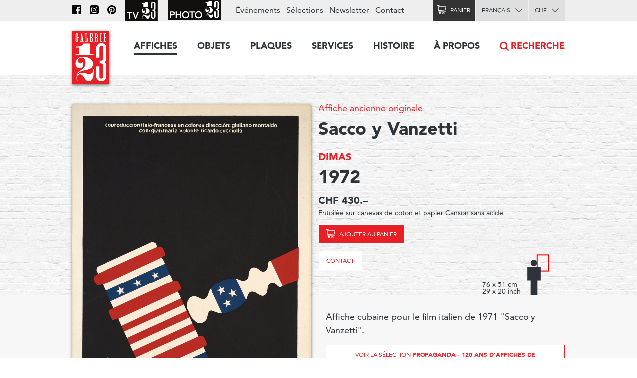

--- FILE ---
content_type: text/html; charset=utf-8
request_url: https://www.galerie123.com/fr/affiche-ancienne-originale/46280/sacco-y-vanzetti/
body_size: 9452
content:
<!doctype html>
<html lang="fr" itemscope itemtype="http://schema.org/Article">
<head>
  <meta charset="utf-8" />
  <meta name="description" content="DIMAS (1972) – Affiche ancienne originale – Affiche cubaine pour le film italien de 1971 &quot;Sacco y Vanzetti&quot;." />
  <meta property="og:image" content="https://g123-media.sos-ch-gva-2.exoscale-cdn.com/filer_public/38/e8/38e82fa4-2238-45b2-b053-ff24e82bc393/galerie.jpg">
  <meta name="viewport" content="width=device-width, initial-scale=1.0, minimum-scale=0.75, maximum-scale=1.66" />
  <meta http-equiv="X-UA-Compatible" content="IE=edge,chrome=1">
  
  <script src="https://unpkg.com/htmx.org@1.6.1" integrity="sha384-tvG/2mnCFmGQzYC1Oh3qxQ7CkQ9kMzYjWZSNtrRZygHPDDqottzEJsqS4oUVodhW" crossorigin="anonymous"></script>
  

  <title>Affiche ancienne – Sacco y Vanzetti – Galerie 1 2 3</title>

  <link rel="alternate" hreflang="en" href="https://galerie123.com/en/original-vintage-poster/46280/sacco-y-vanzetti/" />
  

  <link rel="apple-touch-icon" sizes="180x180" href="/static/icons/apple-touch-icon.png">
  <link rel="icon" type="image/png" href="/static/icons/favicon-32x32.png" sizes="32x32">
  <link rel="icon" type="image/png" href="/static/icons/favicon-16x16.png" sizes="16x16">
  <link rel="manifest" href="/static/icons/manifest.json">
  <link rel="mask-icon" href="/static/icons/safari-pinned-tab.svg" color="#5bbad5">
  <meta name="theme-color" content="#ffffff">


  <script>
    document.documentElement.className = 'js loading';
    window.cms_config = {
      mediaURL: '/media/cms/',
      trans: {}
    };
  </script>

  <link rel="stylesheet" href="/static/CACHE/css/output.994ddacee473.css" type="text/css">
  <link rel="stylesheet" href="/static/CACHE/css/output.31145caec55a.css" type="text/css">
  <meta name="google-site-verification" content="THbEfxxBy9zMjB5TQd3-JHiADzF56do3bKxABexbZNY" />
  

    <link rel="stylesheet" href="/static/splide-2.4.21/dist/css/splide.min.css">

<style>
.dialog.active {
    background:transparent;
    border-radius:0;
}

</style>


  

<link rel="canonical" href="https://www.galerie123.com/fr/affiche-ancienne-originale/46280/sacco-y-vanzetti/">

</head>

<body class="hmedia">
  
  <header class="header-block block">
  <a class="logo-thumb thumb" href="/"></a>
  <a class="burger-button button @3-hidden" href="#navigation"><span class="@1-shown">Menu</span></a>
</header>

  

<div class="lead-section-block section-block block">
  <div class="grid-block block">
    <div class="grid-1/1 @2-grid-1/2 block @2-left">
        <a class="img-block block z-1" href="#detail-main-46280" target="dialog" title="Agrandir l'image">
            <img alt="Sacco y Vanzetti – Affiche ancienne – DIMAS – 1972" class="photo" src="https://g123-media.sos-ch-gva-2.exoscale-cdn.com/filer_public_thumbnails/filer_public/98/a7/98a7000e-dced-4415-aaa4-77cb3e242e04/sacco-y-vanzetti-y020600-affiche-ancienne.jpg__960x0_q85_subsampling-2_upscale.jpg" width="960">
            
            
		</a>

		<div class="grid-block block z-2">
            <div class="@2-grid-1/2 block"></div><p class="@2-width-1/4 @3-width-1/4 block text-12">Cliquez sur l'image pour l'agrandir</p

            ><div class="@2-grid-1/4 block">
	            
<a class="share-after after do-button button width-1/1 block" href="#share-46280">Partager</a>
<div class="share-bubble bottom-bubble bubble popable" id="share-46280">
    <ul class="share-index index">
        <li><a class="fb2-icon icon menu-button button nw" href="https://www.facebook.com/sharer/sharer.php?u=http%3A//www.galerie123.com/fr/affiche-ancienne-originale/46280/sacco-y-vanzetti/&amp;text=Sacco%20y%20Vanzetti">Facebook</a></li>
        <li><a class="tw2-icon icon menu-button button nw" href="https://twitter.com/intent/tweet?url=http%3A//www.galerie123.com/fr/affiche-ancienne-originale/46280/sacco-y-vanzetti/&amp;text=Sacco%20y%20Vanzetti">Twitter</a></li>
        <li><a class="pi2-icon icon menu-button button nw" href="https://pinterest.com/pin/create/button/?url=http%3A//www.galerie123.com/fr/affiche-ancienne-originale/46280/sacco-y-vanzetti/&amp;media=&amp;description=Sacco%20y%20Vanzetti">Pinterest</a></li>
        <li><a class="em2-icon icon menu-button button nw" href="mailto:?&amp;subject=Sacco%20y%20Vanzetti&amp;body=http%3A//www.galerie123.com/fr/affiche-ancienne-originale/46280/sacco-y-vanzetti/">Email</a></li>
    </ul>
</div>
            </div>
		</div>

    </div

    ><div class="grid-1/1 @2-grid-1/2 block details-grid grid">
        <h1 class="text-0 fn"><span class="text-8"><a href="/fr/affiche-ancienne-originale/?genre-id=103&genres=A&genres=O&genres=P">Affiche ancienne originale</a></span> Sacco y Vanzetti</h1>
        <h2 class="text-14 contributor vcard"><a class="fn" href="/fr/artists/18211/dimas-original-vintage-poster/">DIMAS</a></h2>
        <h3 class="text-0">1972</h3>

        
            
            
            <h4>CHF 430.–</h4>
            
            <p class="text-12">Entoilée sur canevas de coton et papier Canson sans acide</p>
            <div class="dimensions-grid grid">
                <p>
                    
                    <a class="cart-icon icon cart-button cart-add cart-reload-on-add bg-red button do-button" href="/fr/cart/add/55798/">Ajouter au panier</a>
                    
                </p>
                
                    
<p><a class="bg-white button do-button" href="mailto:info@galerie123.com?subject=Je suis intéressé(e) par l'affiche ancienne et originale Sacco y Vanzetti (Code: Y020600)">Contact</a></p>

                
                
<div class="dimentions-container grid">
    <div class="text-12 dimensions-text">76 x 51 cm <br> 29 x 20 inch</div>
    <svg style="height: 8.0845rem; width: 3.625rem;" 
        viewbox="-72.5 -161.69 145 323.38">
        
        <rect x="-28.0" y="-40.5" width="56" height="81" style="fill:none;stroke:red;stroke-width:5"/>
        <g transform="translate(-45 0) scale(0.3531) translate(-297.7 -90.77)">
            <circle fill="#2E3339" cx="297.7" cy="90.77" r="46.19"/>
            <polygon  fill="#2E3339" points="395.77,151.17 199.63,151.17 199.63,338.61 245.82,338.61 245.82,549.14 349.58,549.14 349.58,338.61 
                395.77,338.61"/>
        </g>
    </svg>
</div>
            </div>


        



 	</div>
  </div>
</div>

<div class="grid-block block">
	<div class="grid-1/1 @2-grid-1/2 block">

        <p>Affiche cubaine pour le film italien de 1971 "Sacco y Vanzetti".</p>

        
        <p style="margin-top:1rem"><a class="bg-white button do-button" href="/fr/selections/20/propaganda-120-ans-daffiches-de-propagande-internationale/">Voir la sélection <strong>Propaganda - 120 ans d&#x27;affiches de propagande internationale</strong></a></p>
        

        <ul class="lined-index index">

            


            
            <li><strong>État</strong> A</li>
            

            <li><strong>Code</strong> Y020600</li>
        </ul>
        <ul class="tag-index index">
            <li><a href="/fr/affiche-ancienne-originale/?theme=politique-75">Politique</a></li> <li><a href="/fr/affiche-ancienne-originale/?theme=cinema-93">Cinema</a></li> 
            <li><a href="/fr/affiche-ancienne-originale/?style=annees-60-70-26">Années 60-70</a></li> 
            
            <li><a href="/fr/affiche-ancienne-originale/?countries=cuba-353">Cuba</a></li> 
            <li><a href="/fr/affiche-ancienne-originale/?query=Communisme">Communisme</a></li> 
            
        </ul>
    </div>
</div>

<div class="grid-block block" style="clear: both;">
    <div class="grid-1/1 @2-grid-1/2 transparent box-block block">
        <h4></h4>
<h4>Nouveau décompte automatique des frais d'expédition</h4>
<p>*Voir ci-dessous nos conditions détaillées de livraison
</p>
    </div>
    <div class="grid-1/1 @2-grid-1/2 transparent box-block block">
        <h4>État et informations techniques</h4>

        <ul class="spaced-index index">
        	
        	
        	<li>
        		<strong class="block">Description de l'état</strong>
				Froissement et quelques déchirures dans la marge, Craquelures de surface
			</li>
        	
        	

            

            

            
            <li>
            	<strong>Genre</strong>
                <a href="/fr/affiche-ancienne-originale/?genre-id=103&genres=A&genres=O&genres=P">Affiche ancienne originale</a>
            </li>
            
        </ul>
    </div>
  </div>
</section>








<section class="section-block site-block block"><hr><h2 class="center-align">Affiches similaires</h2><ul class="article-list-index grid-index-1/6 grid-index index"><li><a  href="/fr/affiche-ancienne-originale/46221/ospaaal-lenin/" class="block light-shadow"><img alt="OSPAAAL, Lenin" src="https://g123-media.sos-ch-gva-2.exoscale-cdn.com/filer_public_thumbnails/filer_public/42/75/42756d38-e6e9-4e3f-ab0f-b2c94f61d808/ospaaal-lenin-l048900-affiche-ancienne.jpg__640x0_q85_subsampling-2.jpg"></a></li><li><a  href="/fr/affiche-ancienne-originale/46212/benefices-immobiliers-oui-a-la-justice-fiscale/" class="block light-shadow"><img alt="Bénéfices immobiliers, Oui à la justice fiscale" src="https://g123-media.sos-ch-gva-2.exoscale-cdn.com/filer_public_thumbnails/filer_public/9d/7f/9d7ff229-b8df-4339-8012-975e2da5a394/benefice-immobiliers-oui-a-la-justice-fiscale-l048100-affiche-ancienne.jpg__640x0_q85_subsampling-2.jpg"></a></li><li><a  href="/fr/affiche-ancienne-originale/46226/ospaaal-duelo-para-la-conciencia-humana-solidaridad-con-el-pueblo-palestino/" class="block light-shadow"><img alt="OSPAAAL, Duelo Para la Conciencia Humana, Solidaridad con el Pueblo Palestino" src="https://g123-media.sos-ch-gva-2.exoscale-cdn.com/filer_public_thumbnails/filer_public/c7/07/c707d37c-4e90-4073-a2be-90ed00eb274c/ospaaal-duelo-para-la-conciencia-humana-l049400-affiche-ancienne.jpg__640x0_q85_subsampling-2.jpg"></a></li><li><a  href="/fr/affiche-ancienne-originale/46207/cni-cassons-nos-chaines/" class="block light-shadow"><img alt="CNI, Cassons nos chaînes" src="https://g123-media.sos-ch-gva-2.exoscale-cdn.com/filer_public_thumbnails/filer_public/7e/21/7e211993-be9a-4cde-8a27-68d33644cdd8/cni-cassons-nos-chaines-l047500-affiche-ancienne.jpg__640x0_q85_subsampling-2.jpg"></a></li><li><a  href="/fr/affiche-ancienne-originale/46213/les-moutons-votent-udc/" class="block light-shadow"><img alt="Les moutons votent UDC" src="https://g123-media.sos-ch-gva-2.exoscale-cdn.com/filer_public_thumbnails/filer_public/b1/a5/b1a53259-a06f-4837-bc5e-479160b81db3/les-moutons-votent-udc-46213-suisse-affiche-ancienne.jpg__640x0_q85_subsampling-2.jpg"></a></li><li><a  href="/fr/affiche-ancienne-originale/46295/no-title/" class="block light-shadow"><img alt="ХІХ СЪЕЗД ВЛКСМ" src="https://g123-media.sos-ch-gva-2.exoscale-cdn.com/filer_public_thumbnails/filer_public/6f/86/6f8683e9-76d6-4f78-a839-718d25ee1906/-l054100-affiche-ancienne.jpg__640x0_q85_subsampling-2.jpg"></a></li></ul></section>





<section class="section-block block" id="section-233" ><h2 class="site-block block center-align section-title">Expertise</h2><div class="grid-block block"><article class="grid-1/1 @2-grid-1/2   block"><h4>Our services</h4><p>Our work consists in safekeeping the artistic heritage of advertising that we consider as a sociological trace of the twentieth century civilization. Our restoration studio proposes unique know-how in the conservation of old paper, of museum mounting and restoration of vintage poster. If you have an original old poster, Galerie 1 2 3 Studio is at your service.</p><p><a href="https://www.galerie123.com/en/backing-on-linen/mounting-and-restoration/">More on our services &gt;</a></p></article><article class="grid-1/1 @2-grid-1/2   block"><h4>Value and anthenticity</h4><p>The posters we propose are veritable pieces of historic heritage, which have a collector’s value. We offer a service of authenticity and original vintage poster certification and propose detailed condition reports including an Official Certificate of authenticity.
</p><p><a href="http://www.galerie123.com/en/about/">More about Vintage Posters</a></p></article></div></section>













   

<nav class="nav-block block popable" id="navigation">
	<ul class="nav-index index">
    	<li><a class="toggle-nav-button  nav-button button  active" href="#affiches-menu">Affiches</a><div class="menu-block block popable text-9" id="affiches-menu"><div class="grid-block block"><div class="grid-1/1 @2-grid-1/5 block"><a class="do-button color-black button width-1/1" href="/fr/affiche-ancienne-originale/?new=only">Nouveautés</a><a class="do-button color-black button width-1/1" href="/fr/selections/">Nos sélections</a><ul class="link-index index"><li><a href="/fr/selections/58/les-affiches-marylong/">Les affiches Marylong</a></li><li><a href="/fr/selections/26/ski-posters-affiches-de-sports-dhiver/">Ski posters - Affiches de sports d&#x27;hiver</a></li><li><a href="/fr/selections/52/ski-en-france-en-italie-et-dans-les-alpes/">Ski en france, en Italie et dans les Alpes</a></li><li><a href="/fr/selections/16/the-swissair-poster-collection/">The Swissair poster collection</a></li><li><a href="/fr/selections/4/general-dynamics/">General Dynamics</a></li></ul></div

        ><div class="grid-1/1 @2-grid-1/5 block separated-block"><h2 class="text-6">Thèmes</h2><a class="do-button button width-1/1 color-red" href="/fr/affiche-ancienne-originale/">Toutes les affiches</a><ul class="link-index index"><li><a href="/fr/affiche-ancienne-originale/?theme=tourisme-99">Tourisme</a></li><li><a href="/fr/affiche-ancienne-originale/?theme=transports-100">Transports</a></li><li><a href="/fr/affiche-ancienne-originale/?theme=consommation-101">Consommation</a></li><li><a href="/fr/affiche-ancienne-originale/?theme=sport-102">Sport</a></li><li><a href="/fr/affiche-ancienne-originale/?theme=societe-103">Société</a></li><li><a href="/fr/affiche-ancienne-originale/?theme=arts-104">Arts</a></li><li><a href="/fr/affiche-ancienne-originale/?theme=divertissement-105">Divertissement</a></li><li><a href="/fr/affiche-ancienne-originale/?theme=science-106">Science</a></li></ul></div

        ><div class="grid-1/2 @2-grid-1/5 block"><h3 class="text-6">Pays</h3><ul class="link-index index"><li><a href="/fr/affiche-ancienne-originale/?countries=suisse-274">Suisse</a></li><li><a href="/fr/affiche-ancienne-originale/?countries=france-271">France</a></li><li><a href="/fr/affiche-ancienne-originale/?countries=italie-289">Italie</a></li><li><a href="/fr/affiche-ancienne-originale/?countries=usa-272">USA</a></li><li><a href="/fr/affiche-ancienne-originale/?countries=angleterre-280">Angleterre</a></li></ul><h3 class="text-6">Prix (CHF)</h3><ul class="link-index index"><li><a href="/fr/affiche-ancienne-originale/?price_ranges=10-1000">De 10 à 1000.–</a></li><li><a href="/fr/affiche-ancienne-originale/?price_ranges=1000-2000">De 1000 à 2000.–</a></li><li><a href="/fr/affiche-ancienne-originale/?price_ranges=2000-4000">De 2000 à 4000.–</a></li><li><a href="/fr/affiche-ancienne-originale/?price_ranges=4000-plus">Plus de 4000.–</a></li></ul><h2 class="text-6">État et valeur</h2><ul class="link-index index"><li><a href="/fr/propos/#descriptif">Le descriptif</a></li><li><a href="/fr/propos/#authenticite">Authenticité</a></li></ul></div

        ><div class="grid-1/2 @2-grid-1/5 block"><h3 class="text-6">Styles</h3><ul class="link-index index"><li><a href="/fr/affiche-ancienne-originale/?style=belle-epoque-24">Belle Époque</a></li><li><a href="/fr/affiche-ancienne-originale/?style=art-nouveau-jugendstil-28">Art Nouveau - Jugendstil</a></li><li><a href="/fr/affiche-ancienne-originale/?style=art-deco-1930-23">Art Déco 1930</a></li><li><a href="/fr/affiche-ancienne-originale/?style=avant-garde-25">Avant Garde</a></li><li><a href="/fr/affiche-ancienne-originale/?style=affiches-objet-sachplakat-30">Affiches Objet SachPlakat</a></li><li><a href="/fr/affiche-ancienne-originale/?style=annees-50-22">Années 50</a></li><li><a href="/fr/affiche-ancienne-originale/?style=style-suisse-international-29">Style Suisse International</a></li><li><a href="/fr/affiche-ancienne-originale/?style=annees-60-70-26">Années 60-70</a></li><li><a href="/fr/affiche-ancienne-originale/?style=contemporain-27">Contemporain</a></li></ul></div

        ><div class="grid-1/1 @2-grid-1/5 block "><h3 class="text-6">Artiste</h3><a class="do-button button width-1/1 color-red" href="/fr/artists/">Tous les artistes</a><ul class="link-index index"><li><a href="/fr/artists/12334/roger-broders-original-vintage-poster/">Roger BRODERS</a></li><li><a href="/fr/artists/12209/donald-brun-original-vintage-poster/">Donald BRUN</a></li><li><a href="/fr/artists/12946/leonetto-cappiello-original-vintage-poster/">Leonetto CAPPIELLO</a></li><li><a href="/fr/artists/13257/emil-cardinaux-original-vintage-poster/">Emil CARDINAUX</a></li><li><a href="/fr/artists/12967/am-cassandre-original-vintage-poster/">A.M. CASSANDRE</a></li><li><a href="/fr/artists/12921/noel-fontanet-original-vintage-poster/">Noel FONTANET</a></li><li><a href="/fr/artists/13443/keith-haring-original-vintage-poster/">Keith HARING</a></li><li><a href="/fr/artists/15251/herbert-leupin-original-vintage-poster/">Herbert LEUPIN</a></li><li><a href="/fr/artists/15005/erik-nitsche-original-vintage-poster/">Erik NITSCHE</a></li><li><a href="/fr/artists/13327/martin-peikert-original-vintage-poster/">Martin PEIKERT</a></li><li><a href="/fr/artists/18599/ernest-pizzotti-original-vintage-poster/">Ernest PIZZOTTI</a></li></ul></div></div></div></li><li><a class="  nav-button button " href="/fr/objets/">Objets</a></li><li><a class="  nav-button button " href="/fr/plaques/">Plaques</a></li><li><a class="toggle-nav-button  nav-button button " href="#submenu-0-4">Services</a><div class="submenu-block menu-block block popable text-9" id="submenu-0-4"><div class="grid-block block"><ul class="link-index index grid-1/1 block grid-block"><li class="grid-1/1 @2-grid-1/4 block"><a class=" text-6" href="/fr/entoilage/entoilage-restauration/">Entoilage et restauration</a></li><li class="grid-1/1 @2-grid-1/4 block"><a class=" text-6" href="/fr/entoilage/poster_expertise/">expertise</a></li><li class="grid-1/1 @2-grid-1/4 block"><a class=" text-6" href="/fr/entoilage/encadrement/">encadrement</a></li><li class="grid-1/1 @2-grid-1/4 block"><a class=" text-6" href="/fr/entoilage/livraison/">Livraison</a></li><li class="grid-1/1 @2-grid-1/4 block"><a class=" text-6" href="/fr/entoilage/conseil/">Conseils & FAQ</a></li></ul></div></div></li><li><a class="toggle-nav-button  nav-button button " href="#submenu-0-5">Histoire</a><div class="submenu-block menu-block block popable text-9" id="submenu-0-5"><div class="grid-block block"><ul class="link-index index grid-1/1 block grid-block"><li class="grid-1/1 @2-grid-1/4 block"><a class=" text-6" href="/fr/histoire-de-laffiche/affiches-de-tourisme/">Affiche touristique</a></li><li class="grid-1/1 @2-grid-1/4 block"><a class=" text-6" href="/fr/histoire-de-laffiche/affiches-publicitaires/">Affiche publicitaire</a></li><li class="grid-1/1 @2-grid-1/4 block"><a class=" text-6" href="/fr/histoire-de-laffiche/histoire-affiche-suisse/">affiche suisse</a></li><li class="grid-1/1 @2-grid-1/4 block"><a class=" text-6" href="/fr/histoire-de-laffiche/format-mondial-weltformat/">Format mondial - Weltformat</a></li></ul></div></div></li><li><a class="toggle-nav-button  nav-button button " href="#submenu-0-6">À propos</a><div class="submenu-block menu-block block popable text-9" id="submenu-0-6"><div class="grid-block block"><ul class="link-index index grid-1/1 block grid-block"><li class="grid-1/1 @2-grid-1/4 block"><a class=" text-6" href="/fr/propos/la-galerie-1-2-3/">La Galerie 1 2 3</a></li><li class="grid-1/1 @2-grid-1/4 block"><a class=" text-6" href="/fr/propos/affiches-anciennes-originales/">Affiches originales</a></li><li class="grid-1/1 @2-grid-1/4 block"><a class=" text-6" href="/fr/propos/les-techniques-dimpression/">les techniques d'impression</a></li><li class="grid-1/1 @2-grid-1/4 block"><a class=" text-6" href="/fr/propos/revue-de-presse/">Revue de Presse</a></li><li class="grid-1/1 @2-grid-1/4 block"><a class=" text-6" href="/fr/propos/les-archives-du-web/">Les archives du Web</a></li></ul></div></div></li><li class="@3-shown"><a class="search-nav-button nav-button button icon" href="#search">Recherche</a></li><li class="@3-hidden grid-block block"><div class="grid-1/2 block"><label class="alt-select-button select-button button" for="lang-select-main"><select class="nav-select" id="lang-select-main"><option value="/fr/affiche-ancienne-originale/46280/sacco-y-vanzetti/" selected="selected">Français</option><option value="/en/original-vintage-poster/46280/sacco-y-vanzetti/" >English</option></select></label></div><div class="grid-1/2 block"><form class="select-form" method="post" action="/set-currency/" id="currency-form-main"><label class="alt-select-button select-button button" for="curr-select-main"><select class="nav-select" name="currency_code" id="curr-select-main"><option  value="GBP">GBP</option><option  value="EUR">EUR</option><option selected="selected" value="CHF">CHF</option><option  value="USD">USD</option></select></label><input type="hidden" name="csrfmiddlewaretoken" value="9vzh4UCaohlchaaqvvzE5a1MC9Qfhk07xLPwcQanAML9CgC1oBiVHAG8BDQoDQ5r"><input type="hidden" name="next" value="/fr/affiche-ancienne-originale/46280/sacco-y-vanzetti/"></form></div></li>
	</ul>

	<div class="bar-block block">
		<div class="site-block block right-align">
			<ul class="bar-index index text-9 @3-shown">
				<li><a class="icon nav-fb-icon" href="http://www.facebook.com/galerie123"></a></li><li><a class="icon nav-ig-icon" href="https://www.instagram.com/swiss.posters.galerie.1.2.3/"></a></li><li><a class="icon nav-pi-icon" href="http://www.pinterest.com/galerie123/"></a></li><li><a class="icon nav-yt-icon" href="https://www.youtube.com/user/123galerie/videos"></a></li><li><a class="icon nav-p123-icon" href="https://www.photo123.ch/fr"></a></li><li><a href="/fr/evenements/">Événements</a></li><li><a href="/fr/selections/">Sélections</a></li><li class="@4-shown"><a href="/fr/newsletter/">Newsletter</a></li><li><a href="/fr/contact/">Contact</a></li>
			</ul>

			<a class="icon nav-p123-icon @3-hidden" href="https://photo123.ch/fr"></a><a class="alt-button button cart-icon cart-button icon " id="cart-button" href="/fr/cart/checkout/"><span class="@1-shown">Panier</span><span class="cart-badge badge">0</span></a><label class="alt-select-button select-button button @3-shown" for="lang-select-footer"><select class="nav-select" id="lang-select-footer"><option value="/fr/affiche-ancienne-originale/46280/sacco-y-vanzetti/" selected="selected">Français</option><option value="/en/original-vintage-poster/46280/sacco-y-vanzetti/" >English</option></select></label><form class="select-form @3-shown" method="post" action="/set-currency/" id="currency-form-mobile"><label class="alt-select-button select-button button" for="curr-select-mobile"><select class="nav-select" name="currency_code" id="curr-select-mobile"><option  value="GBP">GBP</option><option  value="EUR">EUR</option><option selected="selected" value="CHF">CHF</option><option  value="USD">USD</option></select></label><input type="hidden" name="csrfmiddlewaretoken" value="9vzh4UCaohlchaaqvvzE5a1MC9Qfhk07xLPwcQanAML9CgC1oBiVHAG8BDQoDQ5r"><input type="hidden" name="next" value="/fr/affiche-ancienne-originale/46280/sacco-y-vanzetti/"></form>
		</div>
	</div>

	<a class="search-nav-button search-thumb thumb @3-hidden" href="#search">Recherche</a>
</nav>





  

<nav class="button-section-block section-block block">
	<div class="grid-block block">
		<a class="grid-1/2 @1-grid-1/3 @2-grid-1/5 block center-align" href="/fr/entoilage/livraison/">
			<div class="truck-icon-thumb icon-thumb thumb big block"></div>
			<p class="text-9">Livraison</p>
		</a

		><a class="grid-1/2 @1-grid-1/3 @2-grid-1/5 block center-align" href="/fr/mode-de-paiement/">
			<div class="card-icon-thumb icon-thumb thumb big block"></div>
			<p class="text-9">Mode de paiement</p>
		</a

		><a class="grid-1/2 @1-grid-1/3 @2-grid-1/5 block center-align" href="/fr/politique-de-confidentialite/">
			<div class="chest-icon-thumb icon-thumb thumb big block"></div>
			<p class="text-9">Politique de confidentialité</p>
		</a

		><a class="grid-1/2 @1-grid-1/3 @2-grid-1/5 block center-align" href="/fr/conditions-de-vente/">
			<div class="stamp-icon-thumb icon-thumb thumb big block"></div>
			<p class="text-9">Conditions de vente</p>
		</a

		><a class="grid-1/2 @1-grid-1/3 @2-grid-1/5 block center-align" href="/fr/contact/">
			<div class="phone-icon-thumb icon-thumb thumb big block"></div>
			<p class="text-9">+41 22 786 1611</p>
		</a>
	</div>
</nav>



<footer class="footer-section-block section-block block text-12">
	<div class="grid-block block">
		<div class="grid-1/2 @1-grid-1/3 @2-grid-1/5 block">
			<h2 class="text-5">Affiches</h2>
			<ul class="link-index index">
				<li><a href="/fr/affiche-ancienne-originale/?new=only">Nouveautés</a></li>
				<li><a href="/fr/selections/">Nos sélections</a></li>
			</ul>
			<a href="/fr/selections/" class="do-button button small">Toutes les sélections</a>
			<h3 class="text-7">Thèmes</h3>
			<a href="/fr/affiche-ancienne-originale/" class="do-button button small">Toutes les affiches</a>
			<h3 class="text-7"><a href="/fr/propos/">À propos des affiches</a></h3>
			<ul class="link-index index">
				<li><a href="/fr/propos/#descriptif">Le descriptif</a></li>
				<li><a href="/fr/propos/#authenticite">Authenticité</a></li>
			</ul>
		</div

		><div class="grid-1/2 @1-grid-1/3 @2-grid-1/5 block">
			<h2 class="text-5">Objets</h2>
			<ul class="link-index index">
				
				<li><a href="/fr/objets/?genres=O">Objets 3D</a></li>
				<li><a href="/fr/objets/?genres=P">Plaques émaillées</a></li>
			</ul>
		</div

		><div class="grid-1/2 @1-grid-1/3 @2-grid-1/5 block">
			<h2 class="text-5">Services</h2>
			<h3 class="text-7">Montage et conservation</h3>
			<ul class="link-index index">
				<li><a href="/fr/entoilage/#entoilages">Montage musée</a></li>
			</ul>
			<h3 class="text-7">Restauration</h3>
			<ul class="link-index index">
				<li><a href="/fr/entoilage/#restauration">Atelier de restauration</a></li>
			</ul>
		</div

		><div class="grid-1/2 @1-grid-1/3 @2-grid-1/5 block">
			<h2 class="text-5">A propos</h2>
			<ul class="link-index index">
				<li><a href="/fr/affiche-ancienne-originale/">Affiches collection Galerie 1 2 3</a></li>
				<li><a href="/fr/propos/">La Galerie 1 2 3</a></li>
			</ul>
			<h3 class="text-7">Technique et histoire</h3>
			<ul class="link-index index">
				<li><a href="/fr/propos/#techniques">Techniques d'impression</a></li>
				<li><a href="/fr/histoire-de-laffiche/">Histoire</a></li>
			</ul>
		</div

		><div class="grid-1/2 @1-grid-1/3 @2-grid-1/5 block">
			<h2 class="text-5"><a href="/fr/contact/">Galerie 1 2 3</a></h2>
			<address class="text-12">
			Rue des Eaux-Vives 4<br/>
			1207 Genève<br/>
			Suisse
			</address>
			<ul class="link-index index">
				<li><a href="mailto:info@galerie123.com">info@galerie123.com</a></li>
				<li><a href="tel:0041227861611">+41 22 786 1611</a></li>
			</ul>
			<ul class="link-index index">
				<li><a href="/fr/contact/">Contact</a></li>
			</ul>
			<ul class="link-index index">

				<li><a href="/fr/newsletter/">Newsletter</a></li>
				<li><a href="/fr/evenements/">Événements</a></li>
			</ul>
			<ul class="link-index index">
				<li><a class="fb-icon icon" href="http://www.facebook.com/galerie123">Facebook</a></li>
				<li><a class="pi-icon icon" href="http://www.pinterest.com/galerie123/">Pinterest</a></li>
				<li><a class="yt-icon icon" href="https://www.youtube.com/user/123galerie/videos">Youtube</a></li>
			</ul>
		</div>
	</div>
</footer>

  
<template id="detail-main-46280">
    <img src="https://g123-media.sos-ch-gva-2.exoscale-cdn.com/filer_public_thumbnails/filer_public/98/a7/98a7000e-dced-4415-aaa4-77cb3e242e04/sacco-y-vanzetti-y020600-affiche-ancienne.jpg__960x0_q85_subsampling-2_upscale.jpg">
</template>



  

  <script title="polyfills">
    if (!window.WeakMap) {
      if (window.console) { console.log('Polyfill: WeakMap'); }
        document.write(unescape('%3Cscript src="/static/polyfills/weakmap/weakmap.js"%3E%3C/script%3E'));
    }

    if (!window.Promise) {
        if (window.console) { console.log('Polyfill: Promise'); }
        document.write(unescape('%3Cscript src="/static/polyfills/promise/es6-promise.auto.min.js"%3E%3C/script%3E'));
    }

    if (!window.Symbol) {
        if (window.console) { console.log('Polyfill: Symbol'); }
        document.write(unescape('%3Cscript src="/static/polyfills/symbol/symbol.js"%3E%3C/script%3E'));
    }
  </script>

  <script src="/static/CACHE/js/output.b9b11250ae98.js"></script>

  

  <script src="/static/splide-2.4.21/dist/js/splide.min.js"></script>

<script>
(function(){

    var splide = null;

    jQuery(document)
    .on('dom-activate', '.dialog-layer', function(e) {
        if(!document.getElementById('image-slider')) {
            return;
        }

        splide = new Splide('#image-slider', {
            perPage: 1,
            perMove: 1,
            gap: 1000,
        });
        splide.mount();
        var images = document.querySelectorAll("[href='#image-slider']");
        Array.from(images).forEach(function(image) {
            image.addEventListener("click", function() {
                console.log(image)
                splide.go(">" + image.dataset.index);
            })
        });
        window.splide = splide;
    })
    .on('dom-deactivate', '.dialog-layer', function(e) {
        if (splide) {
            splide.destroy();
            splide = null;
        };

    })
})();


</script>

<script title="language">
(function(){
    jQuery(document).ready(function($) {
        jQuery('#lang-select-main').on('change', function(e) {
            window.location.href = jQuery('#lang-select-main').val();
        });
    });
})();
</script>

<script title="currency">
(function(){
    jQuery(document)
    .on('change', '[name="currency_code"]', function(e) {
        jQuery(e.target).parents('form').get(0).submit();
    });
})();
</script>

<script title="language">
(function(){
    jQuery(document).ready(function($) {
        jQuery('#lang-select-footer').on('change', function(e) {
            window.location.href = jQuery('#lang-select-footer').val();
        });
    });
})();
</script>
<script type="text/html" id="search-template">
<div class="search-block toggle-block block toggleable" id="search">
	<form class="uniform-block block" action="/fr/affiche-ancienne-originale/" method="get">
		<input class="search-input" name="query" value="" type="search" id="search-input" placeholder="Swissair, Cappiello, Montagnes, etc…">
		<input class="search-thumb thumb" type="submit">
		<input type="hidden" name="source" value="searchform">
	</form>
</div>
</script>
<script title="search">
(function(window) {
	"use strict";

	var dom  = window.dom;
	var body = jQuery(document.body);

	function insertSearch() {
		var template = document.getElementById('search-template');
		var fragment = dom.fragmentFromHTML(template.innerHTML);
		jQuery('header').after(fragment);
	}

	jQuery(document).ready(function(e) {
		var input = document.getElementById('search');
		if (!input) {
			insertSearch();
			body.on('activate', '#search', function(e) {
				var input = document.getElementById('search-input');
				input.focus();
			});
		}
		else {
			body.on('click', 'a[href="#search"]', function(e) {
				var input = document.getElementById('search');
				e.preventDefault();
				input.focus();
			});
		}
	});
})(this);
</script>

  

  



<script src="/static//js/font-tracking.js"></script>

  
  <script async src="https://www.googletagmanager.com/gtag/js?id=UA-26256624-1"></script>
  <script>
    window.dataLayer = window.dataLayer || [];
    function gtag(){dataLayer.push(arguments);}
    gtag('js', new Date());
    gtag('config', 'UA-26256624-1');
    gtag('config', 'G-0MWQ8MTN3N'); // ga4
  </script>
  
</body>
</html>
